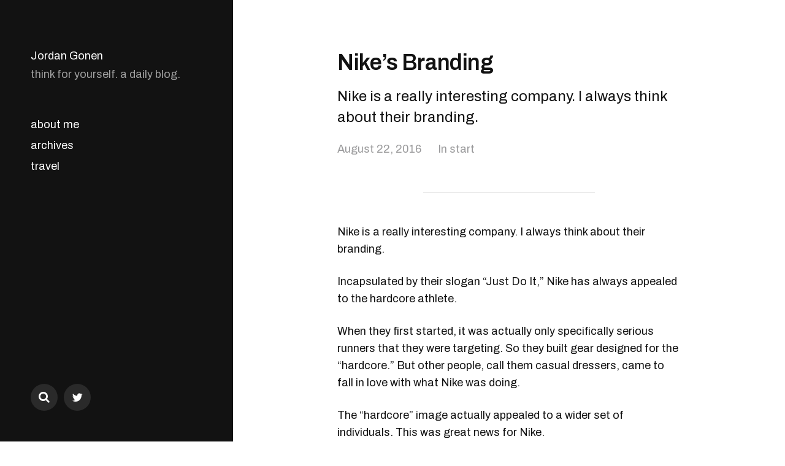

--- FILE ---
content_type: text/html; charset=UTF-8
request_url: https://gonen.blog/nikes-branding/
body_size: 5966
content:
<!DOCTYPE html>

<html class="no-js" lang="en-US">

	<head>

		<meta http-equiv="content-type" content="text/html" charset="UTF-8" />
		<meta name="viewport" content="width=device-width, initial-scale=1.0, maximum-scale=1.0, user-scalable=no" >

		<link rel="profile" href="https://gmpg.org/xfn/11">

		<title>Nike’s Branding &#8211; Jordan Gonen</title>
<link rel='dns-prefetch' href='//s.w.org' />
<link rel="alternate" type="application/rss+xml" title="Jordan Gonen &raquo; Feed" href="https://gonen.blog/feed/" />
<link rel="alternate" type="application/rss+xml" title="Jordan Gonen &raquo; Comments Feed" href="https://gonen.blog/comments/feed/" />
<link rel="alternate" type="application/rss+xml" title="Jordan Gonen &raquo; Nike’s Branding Comments Feed" href="https://gonen.blog/nikes-branding/feed/" />
<!-- This site uses the Google Analytics by MonsterInsights plugin v7.10.0 - Using Analytics tracking - https://www.monsterinsights.com/ -->
<script type="text/javascript" data-cfasync="false">
	var mi_version         = '7.10.0';
	var mi_track_user      = true;
	var mi_no_track_reason = '';
	
	var disableStr = 'ga-disable-UA-65605285-8';

	/* Function to detect opted out users */
	function __gaTrackerIsOptedOut() {
		return document.cookie.indexOf(disableStr + '=true') > -1;
	}

	/* Disable tracking if the opt-out cookie exists. */
	if ( __gaTrackerIsOptedOut() ) {
		window[disableStr] = true;
	}

	/* Opt-out function */
	function __gaTrackerOptout() {
	  document.cookie = disableStr + '=true; expires=Thu, 31 Dec 2099 23:59:59 UTC; path=/';
	  window[disableStr] = true;
	}
	
	if ( mi_track_user ) {
		(function(i,s,o,g,r,a,m){i['GoogleAnalyticsObject']=r;i[r]=i[r]||function(){
			(i[r].q=i[r].q||[]).push(arguments)},i[r].l=1*new Date();a=s.createElement(o),
			m=s.getElementsByTagName(o)[0];a.async=1;a.src=g;m.parentNode.insertBefore(a,m)
		})(window,document,'script','//www.google-analytics.com/analytics.js','__gaTracker');

		__gaTracker('create', 'UA-65605285-8', 'auto');
		__gaTracker('set', 'forceSSL', true);
		__gaTracker('require', 'displayfeatures');
		__gaTracker('send','pageview');
	} else {
		console.log( "" );
		(function() {
			/* https://developers.google.com/analytics/devguides/collection/analyticsjs/ */
			var noopfn = function() {
				return null;
			};
			var noopnullfn = function() {
				return null;
			};
			var Tracker = function() {
				return null;
			};
			var p = Tracker.prototype;
			p.get = noopfn;
			p.set = noopfn;
			p.send = noopfn;
			var __gaTracker = function() {
				var len = arguments.length;
				if ( len === 0 ) {
					return;
				}
				var f = arguments[len-1];
				if ( typeof f !== 'object' || f === null || typeof f.hitCallback !== 'function' ) {
					console.log( 'Not running function __gaTracker(' + arguments[0] + " ....) because you are not being tracked. " + mi_no_track_reason );
					return;
				}
				try {
					f.hitCallback();
				} catch (ex) {

				}
			};
			__gaTracker.create = function() {
				return new Tracker();
			};
			__gaTracker.getByName = noopnullfn;
			__gaTracker.getAll = function() {
				return [];
			};
			__gaTracker.remove = noopfn;
			window['__gaTracker'] = __gaTracker;
					})();
		}
</script>
<!-- / Google Analytics by MonsterInsights -->
		<script type="text/javascript">
			window._wpemojiSettings = {"baseUrl":"https:\/\/s.w.org\/images\/core\/emoji\/12.0.0-1\/72x72\/","ext":".png","svgUrl":"https:\/\/s.w.org\/images\/core\/emoji\/12.0.0-1\/svg\/","svgExt":".svg","source":{"concatemoji":"https:\/\/gonen.blog\/wp-includes\/js\/wp-emoji-release.min.js?ver=5.3.20"}};
			!function(e,a,t){var n,r,o,i=a.createElement("canvas"),p=i.getContext&&i.getContext("2d");function s(e,t){var a=String.fromCharCode;p.clearRect(0,0,i.width,i.height),p.fillText(a.apply(this,e),0,0);e=i.toDataURL();return p.clearRect(0,0,i.width,i.height),p.fillText(a.apply(this,t),0,0),e===i.toDataURL()}function c(e){var t=a.createElement("script");t.src=e,t.defer=t.type="text/javascript",a.getElementsByTagName("head")[0].appendChild(t)}for(o=Array("flag","emoji"),t.supports={everything:!0,everythingExceptFlag:!0},r=0;r<o.length;r++)t.supports[o[r]]=function(e){if(!p||!p.fillText)return!1;switch(p.textBaseline="top",p.font="600 32px Arial",e){case"flag":return s([127987,65039,8205,9895,65039],[127987,65039,8203,9895,65039])?!1:!s([55356,56826,55356,56819],[55356,56826,8203,55356,56819])&&!s([55356,57332,56128,56423,56128,56418,56128,56421,56128,56430,56128,56423,56128,56447],[55356,57332,8203,56128,56423,8203,56128,56418,8203,56128,56421,8203,56128,56430,8203,56128,56423,8203,56128,56447]);case"emoji":return!s([55357,56424,55356,57342,8205,55358,56605,8205,55357,56424,55356,57340],[55357,56424,55356,57342,8203,55358,56605,8203,55357,56424,55356,57340])}return!1}(o[r]),t.supports.everything=t.supports.everything&&t.supports[o[r]],"flag"!==o[r]&&(t.supports.everythingExceptFlag=t.supports.everythingExceptFlag&&t.supports[o[r]]);t.supports.everythingExceptFlag=t.supports.everythingExceptFlag&&!t.supports.flag,t.DOMReady=!1,t.readyCallback=function(){t.DOMReady=!0},t.supports.everything||(n=function(){t.readyCallback()},a.addEventListener?(a.addEventListener("DOMContentLoaded",n,!1),e.addEventListener("load",n,!1)):(e.attachEvent("onload",n),a.attachEvent("onreadystatechange",function(){"complete"===a.readyState&&t.readyCallback()})),(n=t.source||{}).concatemoji?c(n.concatemoji):n.wpemoji&&n.twemoji&&(c(n.twemoji),c(n.wpemoji)))}(window,document,window._wpemojiSettings);
		</script>
		<style type="text/css">
img.wp-smiley,
img.emoji {
	display: inline !important;
	border: none !important;
	box-shadow: none !important;
	height: 1em !important;
	width: 1em !important;
	margin: 0 .07em !important;
	vertical-align: -0.1em !important;
	background: none !important;
	padding: 0 !important;
}
</style>
	<link rel='stylesheet' id='wp-block-library-css'  href='https://gonen.blog/wp-includes/css/dist/block-library/style.min.css?ver=5.3.20' type='text/css' media='all' />
<link rel='stylesheet' id='collapsed-archives-style-css'  href='https://gonen.blog/wp-content/plugins/collapsed-archives/style.css?ver=5.3.20' type='text/css' media='all' />
<link rel='stylesheet' id='featured-image-generator-css'  href='https://gonen.blog/wp-content/plugins/featured-image-generator/public/css/featured-image-generator-public.css?ver=1.0.0' type='text/css' media='all' />
<link rel='stylesheet' id='mcluhan-fonts-css'  href='//fonts.googleapis.com/css?family=Archivo%3A400%2C400i%2C600%2C600i%2C700%2C700i&#038;subset=latin-ext&#038;ver=1' type='text/css' media='all' />
<link rel='stylesheet' id='fontawesome-css'  href='https://gonen.blog/wp-content/themes/mcluhan/assets/css/font-awesome.css?ver=5.3.20' type='text/css' media='all' />
<link rel='stylesheet' id='mcluhan-style-css'  href='https://gonen.blog/wp-content/themes/mcluhan/style.css?ver=5.3.20' type='text/css' media='all' />
<script>if (document.location.protocol != "https:") {document.location = document.URL.replace(/^http:/i, "https:");}</script><script type='text/javascript'>
/* <![CDATA[ */
var monsterinsights_frontend = {"js_events_tracking":"true","download_extensions":"doc,pdf,ppt,zip,xls,docx,pptx,xlsx","inbound_paths":"[]","home_url":"https:\/\/gonen.blog","hash_tracking":"false"};
/* ]]> */
</script>
<script type='text/javascript' src='https://gonen.blog/wp-content/plugins/google-analytics-for-wordpress/assets/js/frontend.min.js?ver=7.10.0'></script>
<script type='text/javascript' src='https://gonen.blog/wp-includes/js/jquery/jquery.js?ver=1.12.4-wp'></script>
<script type='text/javascript' src='https://gonen.blog/wp-includes/js/jquery/jquery-migrate.min.js?ver=1.4.1'></script>
<script type='text/javascript' src='https://gonen.blog/wp-content/plugins/featured-image-generator/public/js/featured-image-generator-public.js?ver=1.0.0'></script>
<link rel='https://api.w.org/' href='https://gonen.blog/wp-json/' />
<link rel="EditURI" type="application/rsd+xml" title="RSD" href="https://gonen.blog/xmlrpc.php?rsd" />
<link rel="wlwmanifest" type="application/wlwmanifest+xml" href="https://gonen.blog/wp-includes/wlwmanifest.xml" /> 
<link rel='prev' title='Start Providing Value' href='https://gonen.blog/start-providing-value/' />
<link rel='next' title='Quantity AND Quality' href='https://gonen.blog/quantity-and-quality/' />
<meta name="generator" content="WordPress 5.3.20" />
<link rel="canonical" href="https://gonen.blog/nikes-branding/" />
<link rel='shortlink' href='https://gonen.blog/?p=209' />
<link rel="alternate" type="application/json+oembed" href="https://gonen.blog/wp-json/oembed/1.0/embed?url=https%3A%2F%2Fgonen.blog%2Fnikes-branding%2F" />
<link rel="alternate" type="text/xml+oembed" href="https://gonen.blog/wp-json/oembed/1.0/embed?url=https%3A%2F%2Fgonen.blog%2Fnikes-branding%2F&#038;format=xml" />
<link rel="apple-touch-icon" sizes="180x180" href="/wp-content/uploads/fbrfg/apple-touch-icon.png">
<link rel="icon" type="image/png" sizes="32x32" href="/wp-content/uploads/fbrfg/favicon-32x32.png">
<link rel="icon" type="image/png" sizes="16x16" href="/wp-content/uploads/fbrfg/favicon-16x16.png">
<link rel="manifest" href="/wp-content/uploads/fbrfg/site.webmanifest">
<link rel="mask-icon" href="/wp-content/uploads/fbrfg/safari-pinned-tab.svg" color="#5bbad5">
<link rel="shortcut icon" href="/wp-content/uploads/fbrfg/favicon.ico">
<meta name="msapplication-TileColor" content="#da532c">
<meta name="msapplication-config" content="/wp-content/uploads/fbrfg/browserconfig.xml">
<meta name="theme-color" content="#ffffff">		<script>jQuery( 'html' ).removeClass( 'no-js' ).addClass( 'js' );</script>
		
		<!-- Customizer CSS -->

		<style type="text/css">

			
		</style>

		<!-- /Customizer CSS -->

		
	</head>

	<body data-rsssl=1 class="post-template-default single single-post postid-209 single-format-standard">

		
		<header class="site-header group">

			
				<p class="site-title"><a href="https://gonen.blog" class="site-name">Jordan Gonen</a></p>

			
			
				<p class="site-description">think for yourself. a daily blog. </p>

			
			<div class="nav-toggle">
				<div class="bar"></div>
				<div class="bar"></div>
			</div>

			<div class="menu-wrapper">

				<ul class="main-menu desktop">

					<li id="menu-item-5111" class="menu-item menu-item-type-post_type menu-item-object-page menu-item-5111"><a href="https://gonen.blog/me/">about me</a></li>
<li id="menu-item-5376" class="menu-item menu-item-type-post_type menu-item-object-page menu-item-home menu-item-5376"><a href="https://gonen.blog/">archives</a></li>
<li id="menu-item-5377" class="menu-item menu-item-type-custom menu-item-object-custom menu-item-5377"><a href="https://jordangonen.com/travel">travel</a></li>
				</ul>

			</div><!-- .menu-wrapper -->

			
				<ul class="social-menu desktop">

					<li><a href="https://gonen.blog/?s="></a></li>

					<li id="menu-item-5398" class="menu-item menu-item-type-custom menu-item-object-custom menu-item-5398"><a href="https://twitter.com/jrdngonen"><span class="screen-reader-text">Twitter</span></a></li>

				</ul><!-- .social-menu -->

			
		</header><!-- header -->

		<div class="mobile-menu-wrapper">

			<ul class="main-menu mobile">
				<li class="menu-item menu-item-type-post_type menu-item-object-page menu-item-5111"><a href="https://gonen.blog/me/">about me</a></li>
<li class="menu-item menu-item-type-post_type menu-item-object-page menu-item-home menu-item-5376"><a href="https://gonen.blog/">archives</a></li>
<li class="menu-item menu-item-type-custom menu-item-object-custom menu-item-5377"><a href="https://jordangonen.com/travel">travel</a></li>
				<li class="toggle-mobile-search-wrapper"><a href="#" class="toggle-mobile-search">Search</a></li>
			</ul>

			
				<ul class="social-menu mobile">

					<li class="menu-item menu-item-type-custom menu-item-object-custom menu-item-5398"><a href="https://twitter.com/jrdngonen"><span class="screen-reader-text">Twitter</span></a></li>

				</ul><!-- .social-menu -->

			
		</div><!-- .mobile-menu-wrapper -->

		<div class="mobile-search">

			<div class="untoggle-mobile-search"></div>

			
<form role="search" method="get" class="search-form" action="https://gonen.blog/">
	<label for="search-form-696745d5f11bc">
		<span class="screen-reader-text">Search for:</span>
	</label>
	<input type="search" id="search-form-696745d5f11bc" class="search-field" placeholder="Enter your search query" value="" name="s" autocomplete="off" />
	</button>
</form>

			<div class="mobile-results">

				<div class="results-wrapper"></div>

			</div>

		</div><!-- .mobile-search -->

		<div class="search-overlay">

			
<form role="search" method="get" class="search-form" action="https://gonen.blog/">
	<label for="search-form-696745d5f1305">
		<span class="screen-reader-text">Search for:</span>
	</label>
	<input type="search" id="search-form-696745d5f1305" class="search-field" placeholder="Enter your search query" value="" name="s" autocomplete="off" />
	</button>
</form>

		</div><!-- .search-overlay -->

		<main class="site-content">

		<article class="post-209 post type-post status-publish format-standard hentry category-start missing-thumbnail">

			
			<header class="entry-header section-inner">

				<h1 class="entry-title">Nike’s Branding</h2><p class="excerpt">Nike is a really interesting company. I always think about their branding.</p>
					<div class="meta">

						<time><a href="https://gonen.blog/nikes-branding/" title="August 22, 2016 12:00 am">August 22, 2016</a></time>

						
							<span>
								In <a href="https://gonen.blog/category/start/" rel="category tag">start</a>							</span>

						
					</div>

				
			</header><!-- .entry-header -->

			<div class="entry-content section-inner">

				<hr class="section-divider"/>
<p name="f836" id="f836" class="graf graf--p graf-after--figure">Nike is a really interesting company. I always think about their branding.</p>
<p name="9331" id="9331" class="graf graf--p graf-after--p">Incapsulated by their slogan “Just Do It,” Nike has always appealed to the hardcore athlete.</p>
<p name="6cdd" id="6cdd" class="graf graf--p graf-after--p">When they first started, it was actually only specifically serious runners that they were targeting. So they built gear designed for the “hardcore.” But other people, call them casual dressers, came to fall in love with what Nike was doing.</p>
<p name="1d2e" id="1d2e" class="graf graf--p graf-after--p">The “hardcore” image actually appealed to a wider set of individuals. This was great news for Nike.</p>
<p name="2fd4" id="2fd4" class="graf graf--p graf-after--p">Look at Nike now, in many different markets, and you can see that they have still, somehow, managed to maintain a premium but also inexpensive presence. You see nike being worn by the wealthy but also by the less well off.</p>
<p name="334e" id="334e" class="graf graf--p graf-after--p">Wouldn’t you think that the rich spenders would not want to associate themselves with an inexpensive brand?</p>
<p name="2330" id="2330" class="graf graf--p graf-after--p">It makes sense that the cheap apparel do not mind the expensive association…but why are the “hardcore” sticking around?</p>
<p name="b522" id="b522" class="graf graf--p graf-after--p">The answer is that some are leaving. But the luxury image of much of Nike’s high end lines are sticking around.</p>
<p name="9285" id="9285" class="graf graf--p graf-after--p">It’s a lot like what Apple is doing with their new Iphone SE. They want to appeal to a lower customer segment and are price discriminating to get to them. Will people stop buying the expensive phone? Probably not.</p>
<p name="cb28" id="cb28" class="graf graf--p graf-after--p">If walmart were to open a high end store would the wealthy go? Probably not.</p>
<p name="3492" id="3492" class="graf graf--p graf-after--p">What about if McDonalds opened up a steakhouse. Would americans want to dine out there? Again no.</p>
<p name="6199" id="6199" class="graf graf--p graf-after--p">Lesson: Start high end and go down, not the other way around.</p>
<p name="b7fd" id="b7fd" class="graf graf--p graf-after--p">THANKS FOR READING 🙂</p>
<p name="a58c" id="a58c" class="graf graf--p graf-after--p graf--trailing">JRDN</p>

			</div> <!-- .content -->

			
				<div class="post-pagination section-inner">

					<div class="previous-post">
													<a href="https://gonen.blog/start-providing-value/" rel="prev"><span>Start Providing Value</span></a>											</div>

					<div class="next-post">
													<a href="https://gonen.blog/quantity-and-quality/" rel="next"><span>Quantity AND Quality</span></a>											</div>

				</div><!-- .post-pagination -->

			
		</div> <!-- .post -->

		
	<div class="section-inner wide">

		<div class="related-posts">

			<h3 class="related-posts-title">Related Posts</h3>

			
				<a class="related-post post-5307 post type-post status-publish format-standard hentry category-start missing-thumbnail" id="post-5307" href="https://gonen.blog/how-to-use-procrastination-to-your-advantage/" title="How to Use Procrastination to Your Advantage">
					<div class="bg-image related-post-image">
											</div>
					<h2 class="title"><span>How to Use Procrastination to Your Advantage</span></h2>				</a>

				
				<a class="related-post post-185 post type-post status-publish format-standard hentry category-start missing-thumbnail" id="post-185" href="https://gonen.blog/you-should-tell-everyone-about-your-idea/" title="You Should Tell EVERYONE About Your Idea">
					<div class="bg-image related-post-image">
											</div>
					<h2 class="title"><span>You Should Tell EVERYONE About Your Idea</span></h2>				</a>

				
				<a class="related-post post-329 post type-post status-publish format-standard hentry category-start missing-thumbnail" id="post-329" href="https://gonen.blog/why-you-should-write/" title="Why You Should Write">
					<div class="bg-image related-post-image">
											</div>
					<h2 class="title"><span>Why You Should Write</span></h2>				</a>

				
				<a class="related-post post-5219 post type-post status-publish format-standard hentry category-start missing-thumbnail" id="post-5219" href="https://gonen.blog/square-pegs/" title="Square Pegs">
					<div class="bg-image related-post-image">
											</div>
					<h2 class="title"><span>Square Pegs</span></h2>				</a>

				
		</div><!-- .related-posts -->

	</div><!-- .section-inner.wide -->

			<footer class="site-footer section-inner">

				<p class="copyright">&copy; 2026 <a href="https://gonen.blog" class="site-name">Jordan Gonen</a></p>
				<p class="theme-by">Theme by <a href="https://www.andersnoren.se">Anders Nor&eacute;n</a></p>

			</footer> <!-- footer -->

		</main>
		
		<script type='text/javascript' src='https://gonen.blog/wp-includes/js/imagesloaded.min.js?ver=3.2.0'></script>
<script type='text/javascript' src='https://gonen.blog/wp-includes/js/masonry.min.js?ver=3.3.2'></script>
<script type='text/javascript'>
/* <![CDATA[ */
var mcluhan_ajaxpagination = {"ajaxurl":"https:\/\/gonen.blog\/wp-admin\/admin-ajax.php","query_vars":"{\"page\":\"\",\"name\":\"nikes-branding\"}"};
/* ]]> */
</script>
<script type='text/javascript' src='https://gonen.blog/wp-content/themes/mcluhan/assets/js/global.js?ver=5.3.20'></script>
<script type='text/javascript' src='https://gonen.blog/wp-includes/js/wp-embed.min.js?ver=5.3.20'></script>
			
	</body>
</html>

<!-- Page generated by LiteSpeed Cache 3.6.4 on 2026-01-14 00:29:26 -->